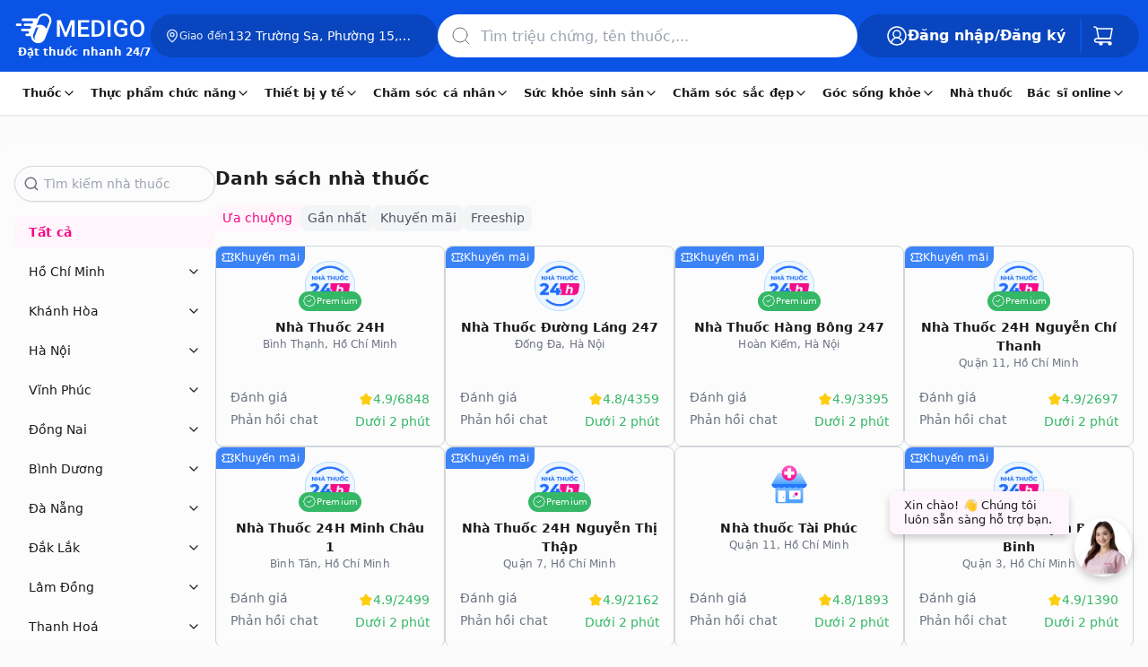

--- FILE ---
content_type: application/javascript; charset=UTF-8
request_url: https://www.medigoapp.com/_next/static/xWwVVZF1aCUBM-q0YdeWK/_buildManifest.js
body_size: 16807
content:
self.__BUILD_MANIFEST=function(a,c,s,t,e,n,i,h,u,o,d,p,k,b,m,g,r,f,l,j,y,_,S,v,F,P,q,L,A,x,I,M,B,C,w,E,G,R,W,D,N,O,T){return{__rewrites:{beforeFiles:[],afterFiles:[],fallback:[]},"/":[o,r,d,"static/chunks/pages/index-5835dc279cd4f8235138.js"],"/404":["static/chunks/pages/404-ce98d09fb6c0856b661e.js"],"/_components/EmptyState":["static/chunks/pages/_components/EmptyState-07d2cf8113f1ec1bc76a.js"],"/_components/ProductSkeleton":["static/chunks/pages/_components/ProductSkeleton-f1f190023d2342069c57.js"],"/_error":["static/chunks/pages/_error-cd3a4dcc303cc09fa80f.js"],"/account":["static/chunks/548-634b5891041d90f823d4.js","static/chunks/pages/account-f35c1104484b6a9b16de.js"],"/admin":["static/chunks/pages/admin-5a0717b1be287fd8700f.js"],"/bac-si-kham-benh-vs-bac-si-tu-van-online":["static/css/df900c6bfb4490ff028d.css","static/chunks/pages/bac-si-kham-benh-vs-bac-si-tu-van-online-445d142d14ca7867b376.js"],"/bac-si-online":[t,f,c,"static/chunks/pages/bac-si-online-8b8f95b30bfaab6e9373.js"],"/bac-si-online/[id]":[l,"static/chunks/pages/bac-si-online/[id]-5ea27f1cc4c7c5e1d863.js"],"/bac-si-online/[id]/doctor-summary-feedback":[P,"static/chunks/pages/bac-si-online/[id]/doctor-summary-feedback-0b99d304b4b0e201dfca.js"],"/bai-viet":[p,"static/chunks/pages/bai-viet-8ffacdcc163885f5ca0e.js"],"/bai-viet/[slug]":[k,p,j,"static/chunks/pages/bai-viet/[slug]-ebbb2a4acbdeb7169715.js"],"/benh":["static/css/7931f912acd2b82ed52c.css","static/chunks/pages/benh-23a2c2537802e1ca5f16.js"],"/benh/[slug]":[k,j,"static/chunks/pages/benh/[slug]-4f35d7b9b875a981ad56.js"],"/bmi-online":["static/chunks/pages/bmi-online-45367e67cc923b626f50.js"],"/bmi-online/ket-qua":[q,c,"static/chunks/pages/bmi-online/ket-qua-cc9c607a2d654c23a902.js"],"/cart":[b,L,a,m,y,"static/chunks/pages/cart-412df8438ec2f16364e3.js"],"/cart/_components/CartWithLogin":[b,a,m,y,"static/chunks/pages/cart/_components/CartWithLogin-6fbd9f0cb74bd79be4c7.js"],"/cart/_components/CartWithoutLogin":[b,L,a,m,y,"static/chunks/pages/cart/_components/CartWithoutLogin-938e95c49429f25088ee.js"],"/checkout-success":[b,a,m,y,"static/chunks/pages/checkout-success-3fe1797b0e5f6d0a3435.js"],"/chinh-sach-bao-hanh":["static/chunks/pages/chinh-sach-bao-hanh-508d599bfd63a8bb99c4.js"],"/chinh-sach-bao-mat":["static/chunks/pages/chinh-sach-bao-mat-4035ec8a81bf20d77dc9.js"],"/chinh-sach-doi-tra":["static/chunks/pages/chinh-sach-doi-tra-c5bd7de006b0a543f108.js"],"/chinh-sach-khieu-nai":["static/chunks/pages/chinh-sach-khieu-nai-3b351f151bf5b6a0ec8f.js"],"/chinh-sach-thanh-toan":["static/chunks/pages/chinh-sach-thanh-toan-5dcfcc4fe80b9c516a03.js"],"/chinh-sach-van-chuyen":["static/chunks/pages/chinh-sach-van-chuyen-6a1b6f8332271553250a.js"],"/chinhsachdoitac":[t,c,"static/chunks/pages/chinhsachdoitac-bdc03355dda33c8def70.js"],"/confirm-success":["static/chunks/pages/confirm-success-d2122b40b3887c5fa807.js"],"/cong-cu-tinh-ngay-du-sinh":[I,M,g,"static/chunks/pages/cong-cu-tinh-ngay-du-sinh-e7253ca5c82f6ac75b02.js"],"/cong-cu-tinh-ngay-du-sinh/ket-qua":["static/chunks/pages/cong-cu-tinh-ngay-du-sinh/ket-qua-928cd38f4fde07dae7e1.js"],"/cong-cu-tinh-ngay-du-sinh/ket-qua/[id]":[n,q,"static/css/3f9f9a6e70949a65ca51.css","static/chunks/pages/cong-cu-tinh-ngay-du-sinh/ket-qua/[id]-00bf919bddc27ddfdfe0.js"],"/cong-cu-tinh-ngay-rung-trung":[I,M,g,"static/chunks/pages/cong-cu-tinh-ngay-rung-trung-ee27307351b2fbfae9d6.js"],"/cong-cu-tinh-ngay-rung-trung/ket-qua":[n,q,j,"static/chunks/pages/cong-cu-tinh-ngay-rung-trung/ket-qua-3ae3a2b5afebd0b685a4.js"],"/danh-muc/san-pham":[_,"static/chunks/pages/danh-muc/san-pham-ef70d0195eb3ec2f1872.js"],"/danh-muc/[slug]":[_,"static/chunks/pages/danh-muc/[slug]-19bc7959bb4a37db05b7.js"],"/danh-muc-legacy/san-pham":[_,"static/chunks/pages/danh-muc-legacy/san-pham-1521d8befe0848bb2531.js"],"/danh-muc-legacy/[slug]":[_,"static/chunks/pages/danh-muc-legacy/[slug]-0fb15240134a165864aa.js"],"/danh-sach-duoc-si":[t,c,"static/chunks/pages/danh-sach-duoc-si-259a5aa09ca5a581e5f0.js"],"/danh-sach-duoc-si/[id]":[t,c,"static/chunks/pages/danh-sach-duoc-si/[id]-87e2fe79618461172d12.js"],"/danh-sach-nha-thuoc/[id]":[o,"static/chunks/pages/danh-sach-nha-thuoc/[id]-8484f8a668f124f7093a.js"],"/history":[s,a,e,i,"static/chunks/pages/history-3e27ba7f435db9d96af5.js"],"/history-detail":[s,a,e,i,h,u,"static/chunks/pages/history-detail-4863e4d39032c6cd821b.js"],"/ho-tro":["static/chunks/pages/ho-tro-c9a3545a9ed064fc7b7d.js"],"/hoat-chat":["static/chunks/pages/hoat-chat-24b5ccc8c4ccb83d118c.js"],"/hoat-chat/[id]":[n,f,"static/css/1fe1603b9ea60eeb8778.css","static/chunks/pages/hoat-chat/[id]-677b4e81869e52c8b53c.js"],"/hoi-dap/[slug]":["static/css/86827a3f03a3ea002955.css","static/chunks/pages/hoi-dap/[slug]-71a2807a7c5b564887ca.js"],"/khuyen-mai/dat-thuoc-nhanh-247":["static/chunks/pages/khuyen-mai/dat-thuoc-nhanh-247-7dac467871c750711434.js"],"/khuyen-mai/deal-ngap-troi":["static/chunks/pages/khuyen-mai/deal-ngap-troi-ab7e81953ca7e3149fd3.js"],"/khuyen-mai/gia-sieu-tot-giao-sieu-toc":["static/chunks/pages/khuyen-mai/gia-sieu-tot-giao-sieu-toc-d6155a124a5fca635a98.js"],"/khuyen-mai/trao-suc-khoe-vang":[d,"static/chunks/pages/khuyen-mai/trao-suc-khoe-vang-7c48ca55a7df3e4edd71.js"],"/khuyen-mai/tron-bo-cham-be-me-nhe-ganh-lo":["static/chunks/pages/khuyen-mai/tron-bo-cham-be-me-nhe-ganh-lo-a9e8424a05a869be86b3.js"],"/khuyen-mai/yeu-chu-dong-ket-noi-dinh-cao":[d,"static/chunks/pages/khuyen-mai/yeu-chu-dong-ket-noi-dinh-cao-d17bc0690ecb5db3e8e4.js"],"/khuyen-mai/yeu-chu-dong-tron-ven-phut-giay":[d,"static/chunks/pages/khuyen-mai/yeu-chu-dong-tron-ven-phut-giay-12cd70928936cbcea83e.js"],"/khuyen-mai/yeu-chu-dong-valentine":[d,"static/chunks/pages/khuyen-mai/yeu-chu-dong-valentine-69324826933ef23c94b8.js"],"/khuyen-mai/[...slug]":["static/chunks/pages/khuyen-mai/[...slug]-e9f16aa12009762030d2.js"],"/lich-su-tich-diem":["static/chunks/pages/lich-su-tich-diem-6ad1de06c495641bb748.js"],"/login":[S,"static/chunks/pages/login-931afe54df08dfe84c4b.js"],"/m-chat-box":[s,a,e,i,h,n,u,S,v,g,o,p,l,A,"static/chunks/pages/m-chat-box-9f4c1c1f453b0a62f7e2.js"],"/m-orders":[s,a,e,i,h,u,"static/chunks/pages/m-orders-314e13711173c6126db8.js"],"/medical-request":[a,e,h,m,"static/chunks/pages/medical-request-2b97a3979380188d7159.js"],"/mien-tru-trach-nhiem-noi-dung":["static/chunks/pages/mien-tru-trach-nhiem-noi-dung-c380e9f5288f3f139bf8.js"],"/mobile-tich-diem":[t,c,"static/chunks/pages/mobile-tich-diem-75993a20d3027a691a18.js"],"/momo-mini-app-channels":["static/chunks/pages/momo-mini-app-channels-633fe924280066cf3ee3.js"],"/momo-mini-app-chatbox":["static/chunks/pages/momo-mini-app-chatbox-b6a8190b7e6e3beaf9a4.js"],"/momo-mini-app-login":["static/chunks/pages/momo-mini-app-login-0308d995d19ea5ea58a9.js"],"/nha-thuoc/[...id]":[s,B,n,k,f,C,w,"static/css/57983226022d4594111a.css","static/chunks/pages/nha-thuoc/[...id]-30c11696e548204ef626.js"],"/nha-thuoc-da-dat":[t,c,"static/chunks/pages/nha-thuoc-da-dat-8e46bcc0d96f6442d66c.js"],"/nha-thuoc-duoc-ua-chuong":[t,c,"static/chunks/pages/nha-thuoc-duoc-ua-chuong-0a544098919e8b824126.js"],"/nha-thuoc-khuyen-mai":[P,"static/chunks/pages/nha-thuoc-khuyen-mai-89970ca37debaec93cdc.js"],"/nha-thuoc-truc-thuoc":[P,t,c,"static/chunks/pages/nha-thuoc-truc-thuoc-c08a50c2297a8046246c.js"],"/nhom-san-pham/best-selling":["static/chunks/pages/nhom-san-pham/best-selling-f08482d89116bc934790.js"],"/nhom-san-pham/popular":["static/chunks/pages/nhom-san-pham/popular-8b44ad71439aa0557502.js"],"/nhom-san-pham/[...params]":["static/chunks/pages/nhom-san-pham/[...params]-d28e5ba91991298e289d.js"],"/order-detail":[s,a,e,i,h,u,"static/chunks/pages/order-detail-a75b3333e87fd0f4c21f.js"],"/orders":[s,a,e,i,h,u,"static/chunks/pages/orders-6954e996ce07c1786624.js"],"/payment-status":["static/chunks/pages/payment-status-244999a9f30e6efc8157.js"],"/product/[id]":[b,L,"static/css/84d3392af4c7268af602.css","static/chunks/pages/product/[id]-6e5b847fc4f0638d7bf3.js"],"/prudential/p1":["static/chunks/pages/prudential/p1-e12f8fbbf6135ca2c6af.js"],"/prudential/p10":["static/chunks/pages/prudential/p10-e672477db7b1e64af1ae.js"],"/prudential/p11":["static/chunks/pages/prudential/p11-3b9248b81efc0dc80871.js"],"/prudential/p13":["static/chunks/pages/prudential/p13-ece2e5c33b826118bbb7.js"],"/prudential/p14":["static/chunks/pages/prudential/p14-0aedbb029d2bd9754107.js"],"/prudential/p15":["static/chunks/pages/prudential/p15-d606bf2ab317eea4b58e.js"],"/prudential/p16":["static/chunks/pages/prudential/p16-7b1c01b1481c9989e874.js"],"/prudential/p2":["static/chunks/pages/prudential/p2-b3bf9580798f95c6699c.js"],"/prudential/p3":["static/chunks/pages/prudential/p3-cce8696134b220954662.js"],"/prudential/p5":["static/chunks/pages/prudential/p5-53afdf50c77229ee6937.js"],"/prudential/p6":["static/chunks/pages/prudential/p6-83c2a08a3632f6f4404d.js"],"/prudential/p7":["static/chunks/pages/prudential/p7-11898da9296fcbb6f118.js"],"/prudential/p8":["static/chunks/pages/prudential/p8-f51c9666ea90243d5e78.js"],"/prudential/p9":["static/chunks/pages/prudential/p9-c2ac9696544c7eafcd02.js"],"/quy-trinh-bien-tap-noi-dung":["static/chunks/pages/quy-trinh-bien-tap-noi-dung-2eda3f489760c25c7694.js"],"/rating":[E,"static/chunks/pages/rating-cee9aabc980f10d13288.js"],"/register":["static/chunks/pages/register-d1a12c53107faf353ec1.js"],"/repay-order":[a,v,"static/chunks/pages/repay-order-3bb8fca2726930296bc5.js"],"/review":[a,G,E,"static/chunks/pages/review-abe737ba0d548ba19b0f.js"],"/search":["static/chunks/pages/search-04940d8a41ef7afbe58a.js"],"/summary-feedback":[a,G,w,"static/chunks/pages/summary-feedback-5f9b7d39f759e5131d2a.js"],"/tai-khoan":[R,W,D,N,O,"static/chunks/pages/tai-khoan-f226e9c60174f118d67a.js"],"/tai-khoan/_components/AccountActionsSection":[R,D,"static/chunks/pages/tai-khoan/_components/AccountActionsSection-534277ff0e21071a05cb.js"],"/tai-khoan/_components/AddressBookSection":["static/chunks/pages/tai-khoan/_components/AddressBookSection-f4e8b3b32f274e7804a8.js"],"/tai-khoan/_components/FeedbackSection":[W,O,"static/chunks/pages/tai-khoan/_components/FeedbackSection-25aaf22bd52fe7bf4b11.js"],"/tai-khoan/_components/LogoutSection":["static/chunks/pages/tai-khoan/_components/LogoutSection-0124e6121b2131925b0d.js"],"/tai-khoan/_components/ProfileInfoModal":["static/chunks/pages/tai-khoan/_components/ProfileInfoModal-14db0a3197851252f192.js"],"/tai-khoan/_components/ProfileSummarySection":[N,"static/chunks/pages/tai-khoan/_components/ProfileSummarySection-5e4d358fa9166e08a38c.js"],"/tai-ung-dung":[t,c,"static/chunks/pages/tai-ung-dung-a9a83ae3c81a5a687f32.js"],"/tich-diem":[c,"static/chunks/pages/tich-diem-cca5c50cd3358da16d12.js"],"/tim-kiem":[x,r,F,T,"static/chunks/pages/tim-kiem-f689da80cdfe7da632e5.js"],"/tim-kiem/_components/FilterGroup":["static/chunks/pages/tim-kiem/_components/FilterGroup-596518eec85353f32d6b.js"],"/tim-kiem/_components/FilterMobileSheet":[F,"static/chunks/pages/tim-kiem/_components/FilterMobileSheet-1f8499f5e89f5361bd45.js"],"/tim-kiem/_components/FilterOptionsSection":[x,"static/chunks/pages/tim-kiem/_components/FilterOptionsSection-af9b687b78569adb3105.js"],"/tim-kiem/_components/FilterSortSection":[F,"static/chunks/pages/tim-kiem/_components/FilterSortSection-27cce2ed83b2ebee3310.js"],"/tim-kiem/_components/PriceRangeGroup":["static/chunks/pages/tim-kiem/_components/PriceRangeGroup-1cca6cd71c3d1cebe17e.js"],"/tim-kiem/_components/ProductListSection":[x,r,F,T,"static/chunks/pages/tim-kiem/_components/ProductListSection-e7d8ace1f17c2d27ee94.js"],"/tim-kiem/_components/RecentProductSection":[r,"static/chunks/pages/tim-kiem/_components/RecentProductSection-fed8dbeb7adbd87e2047.js"],"/tin-nhan":[s,a,e,i,h,n,u,S,v,g,o,p,l,A,"static/chunks/pages/tin-nhan-58f544f8bb613ca784d8.js"],"/tin-tuc/[slug]":[k,j,"static/chunks/pages/tin-tuc/[slug]-bbb1cec17b2dac49a1dc.js"],"/view-feedback":["static/chunks/pages/view-feedback-4f42cf6cf803975a93c5.js"],"/xoa-tai-khoan":[s,a,e,i,h,n,u,S,v,g,o,p,l,A,c,"static/chunks/pages/xoa-tai-khoan-7833c18bc231f7f4da93.js"],"/[...slug]":[s,B,n,k,f,C,"static/css/6737202bbd32ed900ab9.css","static/chunks/pages/[...slug]-1071260a463eddb6bf5c.js"],sortedPages:["/","/404","/_app","/_components/EmptyState","/_components/ProductSkeleton","/_error","/account","/admin","/bac-si-kham-benh-vs-bac-si-tu-van-online","/bac-si-online","/bac-si-online/[id]","/bac-si-online/[id]/doctor-summary-feedback","/bai-viet","/bai-viet/[slug]","/benh","/benh/[slug]","/bmi-online","/bmi-online/ket-qua","/cart","/cart/_components/CartWithLogin","/cart/_components/CartWithoutLogin","/checkout-success","/chinh-sach-bao-hanh","/chinh-sach-bao-mat","/chinh-sach-doi-tra","/chinh-sach-khieu-nai","/chinh-sach-thanh-toan","/chinh-sach-van-chuyen","/chinhsachdoitac","/confirm-success","/cong-cu-tinh-ngay-du-sinh","/cong-cu-tinh-ngay-du-sinh/ket-qua","/cong-cu-tinh-ngay-du-sinh/ket-qua/[id]","/cong-cu-tinh-ngay-rung-trung","/cong-cu-tinh-ngay-rung-trung/ket-qua","/danh-muc/san-pham","/danh-muc/[slug]","/danh-muc-legacy/san-pham","/danh-muc-legacy/[slug]","/danh-sach-duoc-si","/danh-sach-duoc-si/[id]","/danh-sach-nha-thuoc/[id]","/history","/history-detail","/ho-tro","/hoat-chat","/hoat-chat/[id]","/hoi-dap/[slug]","/khuyen-mai/dat-thuoc-nhanh-247","/khuyen-mai/deal-ngap-troi","/khuyen-mai/gia-sieu-tot-giao-sieu-toc","/khuyen-mai/trao-suc-khoe-vang","/khuyen-mai/tron-bo-cham-be-me-nhe-ganh-lo","/khuyen-mai/yeu-chu-dong-ket-noi-dinh-cao","/khuyen-mai/yeu-chu-dong-tron-ven-phut-giay","/khuyen-mai/yeu-chu-dong-valentine","/khuyen-mai/[...slug]","/lich-su-tich-diem","/login","/m-chat-box","/m-orders","/medical-request","/mien-tru-trach-nhiem-noi-dung","/mobile-tich-diem","/momo-mini-app-channels","/momo-mini-app-chatbox","/momo-mini-app-login","/nha-thuoc/[...id]","/nha-thuoc-da-dat","/nha-thuoc-duoc-ua-chuong","/nha-thuoc-khuyen-mai","/nha-thuoc-truc-thuoc","/nhom-san-pham/best-selling","/nhom-san-pham/popular","/nhom-san-pham/[...params]","/order-detail","/orders","/payment-status","/product/[id]","/prudential/p1","/prudential/p10","/prudential/p11","/prudential/p13","/prudential/p14","/prudential/p15","/prudential/p16","/prudential/p2","/prudential/p3","/prudential/p5","/prudential/p6","/prudential/p7","/prudential/p8","/prudential/p9","/quy-trinh-bien-tap-noi-dung","/rating","/register","/repay-order","/review","/search","/summary-feedback","/tai-khoan","/tai-khoan/_components/AccountActionsSection","/tai-khoan/_components/AddressBookSection","/tai-khoan/_components/FeedbackSection","/tai-khoan/_components/LogoutSection","/tai-khoan/_components/ProfileInfoModal","/tai-khoan/_components/ProfileSummarySection","/tai-ung-dung","/tich-diem","/tim-kiem","/tim-kiem/_components/FilterGroup","/tim-kiem/_components/FilterMobileSheet","/tim-kiem/_components/FilterOptionsSection","/tim-kiem/_components/FilterSortSection","/tim-kiem/_components/PriceRangeGroup","/tim-kiem/_components/ProductListSection","/tim-kiem/_components/RecentProductSection","/tin-nhan","/tin-tuc/[slug]","/view-feedback","/xoa-tai-khoan","/[...slug]"]}}("static/chunks/5535-16cd76a8253f3914ab00.js","static/css/c97e070a16a005817583.css","static/chunks/8752-1ae721d962c10890d72d.js","static/chunks/1921-8dfd7a876251302f6909.js","static/chunks/3380-969de4ca603fd58f1de2.js","static/chunks/1792-da7446060abc64a8972c.js","static/chunks/3721-3cce136632bd18470452.js","static/chunks/6350-1e81c40cad0fcc0ca4a4.js","static/chunks/5273-0f8b3c726601d3f942c2.js","static/chunks/4182-98040f0a4efa7de7bb48.js","static/css/740749a6bcf67be79af6.css","static/chunks/8831-25136291996d266d5d0d.js","static/chunks/5819-28355f111108e342fdca.js","static/chunks/240-850b9a963ea15733d0d1.js","static/chunks/6236-a0492cdc6d9c4e098215.js","static/chunks/2025-890caae7a5c7881fc774.js","static/chunks/7523-0d79c2fc50c528806325.js","static/chunks/6930-18e92648d43d00a939b1.js","static/chunks/5747-6f90a633dbcc963e24ab.js","static/css/3dd3a16d012317ad850b.css","static/chunks/674-00bb86779a1166a6da24.js","static/chunks/2711-fee1adc473f477987265.js","static/chunks/5172-eaa1c08a3ffecf31022b.js","static/chunks/5510-1d2d48b0c8ebbfad45ea.js","static/chunks/9167-d89944f83b5eea7cc19b.js","static/chunks/5433-61c1f81f807c0fe901d6.js","static/chunks/7382-4fca01fdcdb0738b4a86.js","static/chunks/9883-5c95585afa899810ef68.js","static/chunks/2466-1cf318c51e642c7a4f89.js","static/chunks/5249-345320921ee6b971a34a.js","static/css/9f537e04b15570b888a0.css","static/chunks/9999-4c18015a7bd3e06fc950.js","static/chunks/281-479d6c469afb13f2fad5.js","static/chunks/6229-28109149982ed57189ff.js","static/chunks/7657-7581765197039723cfe7.js","static/chunks/5656-82b5fa14bd1e4f6ebc6e.js","static/chunks/2367-225afc2d9a9949d478ac.js","static/chunks/9120-3bef557c4ee8f7e98700.js","static/chunks/7380-57f322604e2c2c422e69.js","static/chunks/6182-c4fab05f27f0ad99d50b.js","static/chunks/7241-8dd613ad4bee94489ce7.js","static/css/f844cb674cffc547e8e2.css","static/chunks/9593-3c82d1afc58c4ee4dafe.js"),self.__BUILD_MANIFEST_CB&&self.__BUILD_MANIFEST_CB();

--- FILE ---
content_type: application/javascript; charset=UTF-8
request_url: https://www.medigoapp.com/_next/static/chunks/5535-16cd76a8253f3914ab00.js
body_size: 14896
content:
"use strict";(self.webpackChunk_N_E=self.webpackChunk_N_E||[]).push([[5535],{14741:function(t,e,r){r.d(e,{F:function(){return m}});var n=r(92809),a=r(30266),o=r(809),c=r.n(o),i=r(52709),u=r(51481);function d(t,e){var r=Object.keys(t);if(Object.getOwnPropertySymbols){var n=Object.getOwnPropertySymbols(t);e&&(n=n.filter((function(e){return Object.getOwnPropertyDescriptor(t,e).enumerable}))),r.push.apply(r,n)}return r}function s(t){for(var e=1;e<arguments.length;e++){var r=null!=arguments[e]?arguments[e]:{};e%2?d(Object(r),!0).forEach((function(e){(0,n.Z)(t,e,r[e])})):Object.getOwnPropertyDescriptors?Object.defineProperties(t,Object.getOwnPropertyDescriptors(r)):d(Object(r)).forEach((function(e){Object.defineProperty(t,e,Object.getOwnPropertyDescriptor(r,e))}))}return t}var m={getQueryGetPharmacyHasProductIncludeTestPharmacy:function(t){var e,r=t.productId,n=t.from,a=(t.size,t.lat),o=t.lng,c=null===i.default||void 0===i.default||null===(e=i.default.getCachedConfig())||void 0===e?void 0:e.general;return{from:n,size:3,query:{bool:{filter:[{term:{mProductId:r}},{geo_distance:{distance:null===c||void 0===c?void 0:c.general.ecommerce.geoDistance,distance_type:"plane","mPharmacy.mPharmacyAddress.mGeoPoint":{lat:a,lon:o}}}]}},sort:{_geo_distance:{distance_type:"plane","mPharmacy.mPharmacyAddress.mGeoPoint":{lat:a,lon:o},mode:"min",order:"asc",unit:"km"}}}},getQueryGetPharmacyHasProductWithoutTestPharmacy:function(t){var e,r=t.productId,n=t.from,a=(t.size,t.lat),o=t.lng,c=null===i.default||void 0===i.default||null===(e=i.default.getCachedConfig())||void 0===e?void 0:e.general;return{from:n,size:3,query:{bool:{filter:[{term:{mProductId:r}},{geo_distance:{distance:null===c||void 0===c?void 0:c.general.ecommerce.geoDistance,distance_type:"plane","mPharmacy.mPharmacyAddress.mGeoPoint":{lat:a,lon:o}}}],must_not:{term:{"mPharmacy.mIsDev":!0}}}},sort:{_geo_distance:{distance_type:"plane","mPharmacy.mPharmacyAddress.mGeoPoint":{lat:a,lon:o},mode:"min",order:"asc",unit:"km"}}}},getPharmacyProductRaw:function(){var t=(0,a.Z)(c().mark((function t(e){return c().wrap((function(t){for(;;)switch(t.prev=t.next){case 0:return t.next=2,(0,u.X)("/es/proxy/pharmacy-inventory/_search",{method:"POST",data:s({},e)}).then((function(t){return t}));case 2:return t.abrupt("return",t.sent);case 3:case"end":return t.stop()}}),t)})));return function(e){return t.apply(this,arguments)}}(),getQuerySearchProduct:function(t){var e=t.pharmacyId,r=t.from,n=t.size,a=t.search,o=void 0===a?"":a,c=[];return e&&c.push({match:{mPharmacyId:e}}),""!=o&&c.push({match:{"mProduct.name":{query:o,prefix_length:2,fuzziness:"AUTO"}}}),{_source:["mProduct.name","mProduct.pageUrl","mProduct.imageUrls","mPharmacy"],from:r,size:n,query:{bool:{filter:c,must_not:{term:{"mProduct.category":"c_med_rx"}}}}}},getQueryProductOfPharmacy:function(t){return{query:{bool:{filter:[{term:{mProductId:t.productId}},{term:{mPharmacyId:t.pharmacyId}}]}},sort:{_geo_distance:{distance_type:"plane","mPharmacy.mPharmacyAddress.mGeoPoint":{lat:t.lat,lon:t.lng},mode:"min",order:"asc",unit:"km"}}}}}},95535:function(t,e,r){r.r(e);var n=r(92809),a=r(80318),o=r(30266),c=r(809),i=r.n(c),u=r(93943),d=r(35257),s=r(14741),m=r(85223),l=r(34172),p=r(18391),f=r(18769),h=r(81927),v=r(48212),P=r(52709),y=r(87250),g=r(39704),Z=r(24764),I=r(73834),w=r(24110);function C(t,e){var r=Object.keys(t);if(Object.getOwnPropertySymbols){var n=Object.getOwnPropertySymbols(t);e&&(n=n.filter((function(e){return Object.getOwnPropertyDescriptor(t,e).enumerable}))),r.push.apply(r,n)}return r}function b(t){for(var e=1;e<arguments.length;e++){var r=null!=arguments[e]?arguments[e]:{};e%2?C(Object(r),!0).forEach((function(e){(0,n.Z)(t,e,r[e])})):Object.getOwnPropertyDescriptors?Object.defineProperties(t,Object.getOwnPropertyDescriptors(r)):C(Object(r)).forEach((function(e){Object.defineProperty(t,e,Object.getOwnPropertyDescriptor(r,e))}))}return t}var S=function(){var t=(0,o.Z)(i().mark((function t(e){var r,n,o,c,u,d,m,l,p,f,h,v;return i().wrap((function(t){for(;;)switch(t.prev=t.next){case 0:return n=e.productId,o=e.pharmacyId,c=e.lat,u=e.lng,d={},m=null===(r=P.default.getCachedConfig())||void 0===r?void 0:r.general,l=P.default.getQueryPharmacyHasProductCheckDev({productId:n,from:0,size:5,lat:c,lng:u,geoDistance:null===m||void 0===m?void 0:m.general.ecommerce.geoDistance}),o&&(l=P.default.getQueryGetOneProductOfPharmacy({product_id:n,pharmacy_id:o,lat:c,lng:u})),t.next=7,s.F.getPharmacyProductRaw(l);case 7:return p=t.sent,f=p.hits.hits.filter((function(t){return t._source.mPharmacy.mId==o})),h=(0,a.Z)(f,1),v=h[0],d=null===v||void 0===v?void 0:v._source,t.abrupt("return",d);case 11:case"end":return t.stop()}}),t)})));return function(e){return t.apply(this,arguments)}}(),k=function(){var t=(0,o.Z)(i().mark((function t(e){var r,n,a,o,c,d,s,m,p,v,P;return i().wrap((function(t){for(;;)switch(t.prev=t.next){case 0:return a=e.productId,o=e.pharmacyId,c=e.selectedPackage,d=e.lat,s=e.lng,m=h.Z.getState(),p=m.cartStore,t.next=4,S({productId:a,pharmacyId:o,lat:d,lng:s});case 4:if(v=t.sent,P=b(b({},v),{},{mSelectedPkg:c}),null!==(r=p.cartInfo)&&void 0!==r&&r.cartId){t.next=8;break}return t.abrupt("return");case 8:return t.next=10,u.Z.addToCart((null===(n=p.cartInfo)||void 0===n?void 0:n.cartId)||"",P).then((function(t){return(0,g.dC)((function(){h.Z.dispatch(l.Z.actions.updateCart(t.data)),h.Z.dispatch(f.Z.actions.fetchCart(t.raw))})),t.data}));case 10:return t.abrupt("return",t.sent);case 11:case"end":return t.stop()}}),t)})));return function(e){return t.apply(this,arguments)}}(),x=function(){var t=(0,o.Z)(i().mark((function t(e){var r,n,a,o,c,d,s,m,p,v;return i().wrap((function(t){for(;;)switch(t.prev=t.next){case 0:return r=e.productId,n=e.pharmacyId,a=e.selectedPackage,o=e.lat,c=e.lng,d=e.cartId,s=e.origin,m=e.index,t.next=3,S({productId:r,pharmacyId:n,lat:o,lng:c});case 3:if(p=t.sent,v=b(b({},p),{},{mSelectedPkg:a,origin:s,index:m}),d){t.next=7;break}return t.abrupt("return");case 7:return t.next=9,u.Z.addToCart(d||"",v).then((function(t){return(0,g.dC)((function(){h.Z.dispatch(l.Z.actions.updateCart(t.data)),h.Z.dispatch(f.Z.actions.fetchCart(t.raw))})),t.data}));case 9:return t.abrupt("return",t.sent);case 10:case"end":return t.stop()}}),t)})));return function(e){return t.apply(this,arguments)}}(),O=function(){var t=(0,o.Z)(i().mark((function t(e){return i().wrap((function(t){for(;;)switch(t.prev=t.next){case 0:if(e.cartId){t.next=2;break}return t.abrupt("return");case 2:return t.next=4,u.Z.addToCart(e.cartId||"",e).then((function(t){return(0,g.dC)((function(){h.Z.dispatch(l.Z.actions.updateCart(t.data)),h.Z.dispatch(f.Z.actions.fetchCart(t.raw))})),t.data}));case 4:return t.abrupt("return",t.sent);case 5:case"end":return t.stop()}}),t)})));return function(e){return t.apply(this,arguments)}}(),A=function(){var t=(0,o.Z)(i().mark((function t(e,r){var n,a,o,c,d;return i().wrap((function(t){for(;;)switch(t.prev=t.next){case 0:if(o=h.Z.getState(),c=o.cartStore,d=b(b({},e),{},{mSelectedPkg:r}),null!==(n=c.cartInfo)&&void 0!==n&&n.cartId){t.next=4;break}return t.abrupt("return");case 4:return t.next=6,u.Z.addToCart((null===(a=c.cartInfo)||void 0===a?void 0:a.cartId)||"",d).then((function(t){return(0,g.dC)((function(){h.Z.dispatch(l.Z.actions.updateCart(t.data)),h.Z.dispatch(f.Z.actions.fetchCart(t.raw))})),t.data}));case 6:return t.abrupt("return",t.sent);case 7:case"end":return t.stop()}}),t)})));return function(e,r){return t.apply(this,arguments)}}(),D=function(){var t=(0,o.Z)(i().mark((function t(e,r,n){var a;return i().wrap((function(t){for(;;)switch(t.prev=t.next){case 0:if(a=b(b({},e),{},{mSelectedPkg:r}),n){t.next=3;break}return t.abrupt("return");case 3:return t.next=5,u.Z.addToCart(n||"",a).then((function(t){return(0,g.dC)((function(){h.Z.dispatch(l.Z.actions.updateCart(t.data)),h.Z.dispatch(f.Z.actions.fetchCart(t.raw))})),t.data}));case 5:return t.abrupt("return",t.sent);case 6:case"end":return t.stop()}}),t)})));return function(e,r,n){return t.apply(this,arguments)}}(),_=function(){var t=(0,o.Z)(i().mark((function t(e){return i().wrap((function(t){for(;;)switch(t.prev=t.next){case 0:return t.next=2,u.Z.deleteProductInCart(e).then((function(t){return(0,g.dC)((function(){h.Z.dispatch(l.Z.actions.updateCart(t.data)),h.Z.dispatch(f.Z.actions.fetchCart(t.raw))})),t.data}));case 2:return t.abrupt("return",t.sent);case 3:case"end":return t.stop()}}),t)})));return function(e){return t.apply(this,arguments)}}(),T=function(){var t=(0,o.Z)(i().mark((function t(e){var r,n,a;return i().wrap((function(t){for(;;)switch(t.prev=t.next){case 0:return r=h.Z.getState(),n=r.profileStore,a=e||n.userInfo.mId,t.next=4,u.Z.getCart(a).then((function(t){return(0,g.dC)((function(){h.Z.dispatch(l.Z.actions.updateCart(t.data)),h.Z.dispatch(f.Z.actions.fetchCart(t.raw))})),t.data}));case 4:return t.abrupt("return",t.sent);case 5:case"end":return t.stop()}}),t)})));return function(e){return t.apply(this,arguments)}}(),j=function(){var t=(0,o.Z)(i().mark((function t(e){var r,n,a,c,u,s,f,P,Z,C,S,k,x,O,A,D,_,T,j,R,L,U,z;return i().wrap((function(t){for(;;)switch(t.prev=t.next){case 0:if(c=e.address,u=e.discountCode,s=e.mCartPrice,f=e.mIsUsePoints,P=e.mShipMode,Z=e.mAppliedRewardPointCode,C=h.Z.getState().cartStore,S=C.price,C.address,k=C.cartInfo,x=C.products,O=C.mIsUsePoints,A=v.pJ.getState().currentAddress,D=h.Z.getState().profileStore.userInfo,_=h.Z.getState().cartStore,T=h.Z.getState().useRewardPointStore,j=c||new m._(A),R="string"===typeof u?u:null===S||void 0===S?void 0:S.mDiscountCode,L=s||(null===S||void 0===S?void 0:S.mCartPrice),(U="boolean"==typeof f?f:!!O)||h.Z.dispatch(l.Z.actions.updateCart({mIsUsePoints:!1})),z={userId:D.mId,mPharmacyId:(null===k||void 0===k||null===(r=k.mPharmacy)||void 0===r?void 0:r.mId)||0,mShipMode:P||(null===S||void 0===S?void 0:S.mSelectedShipMode)||I.W6.EXPRESS,mUserAddress:{mLat:+j.mLat,mLng:+j.mLng,mAddressText:j.mAddress||"",mAddressAdministraiveAreaLevel:new y.n(j).getMAddressAdministraiveAreaLevel()},mDiscountCode:R,mCartPrice:L,mIsUsePoints:T.isTheFirstTime?void 0:U,mAppliedRewardPointCode:U?Z||(null===_||void 0===_||null===(n=_.price)||void 0===n||null===(a=n.mRewardedPoint)||void 0===a?void 0:a.mAppliedRewardPointCode):"",mCartItems:null===x||void 0===x?void 0:x.map((function(t){var e,r;return{mProductId:null===t||void 0===t?void 0:t.mId,mTotalPrice:(null===t||void 0===t||null===(e=t.mSelectedPkg)||void 0===e?void 0:e.mPrice)*(null===t||void 0===t||null===(r=t.mSelectedPkg)||void 0===r?void 0:r.mSelectedAmount)}}))},j.mLat&&j.mLng&&j.mAddress){t.next=14;break}return t.abrupt("return");case 14:return t.next=16,d.Z.checkoutPriceV6(z).then((function(t){(0,g.dC)((0,o.Z)(i().mark((function e(){var r,n,a,o,c,u;return i().wrap((function(e){for(;;)switch(e.prev=e.next){case 0:return e.next=2,(0,w.B)();case 2:o=e.sent,"INVALID"===(null===t||void 0===t||null===(r=t.mDiscountDetail)||void 0===r||null===(n=r[0])||void 0===n?void 0:n.mStatus)?(h.Z.dispatch(l.Z.actions.updatePrice(b(b({},t),{},{mDiscountCode:""}))),o.fire({icon:"error",title:(null===t||void 0===t||null===(c=t.mDiscountDetail)||void 0===c||null===(u=c[0])||void 0===u?void 0:u.mMessage)||"M\xe3 gi\u1ea3m gi\xe1 kh\xf4ng h\u1ee3p l\u1ec7"})):h.Z.dispatch(l.Z.actions.updatePrice(b(b({},t),{},{mDiscountCode:R}))),h.Z.dispatch(l.Z.actions.updateCart({mIsUsePoints:((null===t||void 0===t||null===(a=t.mRewardedPoint)||void 0===a?void 0:a.mAppliedPoints)||0)>0})),h.Z.dispatch(l.Z.actions.updateDelivery({mSelectedShipMode:t.mSelectedShipMode,mShipListActive:t.mShipListActive})),T.isTheFirstTime&&h.Z.dispatch(p.Z.actions.updateUseRewardPoint({isTheFirstTime:!1}));case 7:case"end":return e.stop()}}),e)}))))}));case 16:return t.abrupt("return",t.sent);case 17:case"end":return t.stop()}}),t)})));return function(e){return t.apply(this,arguments)}}(),R=function(){var t=(0,o.Z)(i().mark((function t(e){var r,n,a,o,c,d,s,m,l,p,f,g,w,C,b,S,k,x,O,A;return i().wrap((function(t){for(;;)switch(t.prev=t.next){case 0:if(s=e.mIsUsePoints,m=e.mAppliedRewardPointCode,l=e.mTrackingInfo,p=null===P.default||void 0===P.default?void 0:P.default.getDefaultPayment(),f=h.Z.getState(),g=f.profileStore,w=f.cartStore,C=f.cartRawStore,b=v.pJ.getState().currentAddress,C){t.next=6;break}return t.abrupt("return");case 6:if(S=new Z.Av(C).getInVentory(),k=new Z.Av(C).getCartInfo()){t.next=10;break}return t.abrupt("return");case 10:if(S){t.next=12;break}return t.abrupt("return");case 12:return x=JSON.parse(JSON.stringify(S)),O=x.map((function(t){return delete t.mInventory.mDataForSort,delete t.mInventory.mPharmacyDiscountInfor,delete t.mInventory.mProduct.similar_vector,delete t.mInventory.mPharmacy.mPublicInfo,t})),A={selectedPharmacyList:[+((null===(r=w.cartInfo)||void 0===r?void 0:r.mPharmacy.mId)||0)],mUserAddress:{mLat:+((null===b||void 0===b?void 0:b.mLat)||0),mLng:+((null===b||void 0===b?void 0:b.mLng)||0),mAddressText:(null===b||void 0===b?void 0:b.mAddress)||"",mAddressAdministraiveAreaLevel:new y.n(b).getMAddressAdministraiveAreaLevel()},mDiscountCode:(null===(n=w.price)||void 0===n?void 0:n.mDiscountCode)||"",mExpectDeliveryTimeType:(null===w||void 0===w||null===(a=w.delivery)||void 0===a?void 0:a.mSelectedShipMode)||I.W6.EXPRESS,mUserNote:(null===b||void 0===b?void 0:b.mNote)||"",cartData:k,inventoryItems:O,mPaymentType:(null===(o=w.payment)||void 0===o?void 0:o.mPaymentType)||(null===p||void 0===p?void 0:p.method),mRedirectUrl:"".concat("https://www.medigoapp.com","/payment-status?flow=checkout&"),mIsUsePoints:s,mAppliedRewardPointCode:m,mTrackingInfo:l},t.next=17,u.Z.checkout({userId:null===(c=g.userInfo)||void 0===c||null===(d=c.mId)||void 0===d?void 0:d.toString(),payload:A});case 17:return t.abrupt("return",t.sent);case 18:case"end":return t.stop()}}),t)})));return function(e){return t.apply(this,arguments)}}(),L=function(){var t=(0,o.Z)(i().mark((function t(e){return i().wrap((function(t){for(;;)switch(t.prev=t.next){case 0:return t.abrupt("return",u.Z.deleteChangeNote(e).then((function(t){return E.getCart(),t})));case 1:case"end":return t.stop()}}),t)})));return function(e){return t.apply(this,arguments)}}(),U=function(){var t=(0,o.Z)(i().mark((function t(e){return i().wrap((function(t){for(;;)switch(t.prev=t.next){case 0:return t.next=2,u.Z.getRecommendProductsInCart(e).then((function(t){return t}));case 2:return t.abrupt("return",t.sent);case 3:case"end":return t.stop()}}),t)})));return function(e){return t.apply(this,arguments)}}(),z=function(){var t=(0,o.Z)(i().mark((function t(e){return i().wrap((function(t){for(;;)switch(t.prev=t.next){case 0:return t.next=2,u.Z.getRecommendProductDetail(e).then((function(t){return t}));case 2:return t.abrupt("return",t.sent);case 3:case"end":return t.stop()}}),t)})));return function(e){return t.apply(this,arguments)}}(),E=b(b({},u.Z),{},{addToCart:k,addToCartPure:x,onlyAddToCartPure:O,addToCartWithOptimizePhar:A,getCart:T,checkoutPrice:j,checkout:R,deleteChangeNote:L,deleteProductInCart:_,addToCartWithOptimizePharPure:D,getRecommendProductsInCart:U,getRecommendProductDetail:z});e.default=E}}]);

--- FILE ---
content_type: application/javascript; charset=UTF-8
request_url: https://www.medigoapp.com/_next/static/chunks/4182-98040f0a4efa7de7bb48.js
body_size: 14988
content:
"use strict";(self.webpackChunk_N_E=self.webpackChunk_N_E||[]).push([[4182],{84182:function(e,t,n){n.d(t,{v3:function(){return f},xe:function(){return m},gT:function(){return h},R7:function(){return D},BS:function(){return R}});var r=n(4613),l=n(98990),a=n(87357),i=n(10654),o=n(85893),s=[{label:"\u01afa chu\u1ed9ng",value:a._.popular},{label:"G\u1ea7n nh\u1ea5t",value:a._.nearby},{label:"Khuy\u1ebfn m\xe3i",value:a._.promotion},{label:"Freeship",value:a._.freeship}],d=function(e){var t=e.query,n=e.handleChangeSort,l=t.sort||a._.popular;return(0,o.jsx)(r.kC,{gap:3,className:"tw-mb-4",wrap:"wrap",children:(0,o.jsx)(r.U2,{each:s,children:function(e){return(0,o.jsx)("div",{onClick:function(){e.value!==l&&n(e.value)},className:(0,i.cn)("tw-px-2 tw-py-1 tw-rounded-lg tw-bg-gray-100 tw-text-gray-600 tw-cursor-pointer",e.value===l&&"tw-text-primary tw-bg-primary-50 tw-font-medium"),children:e.label})}})})},c=n(3190),u=function(e){var t=e.size,n=void 0===t?147:t;return(0,o.jsxs)("svg",{xmlns:"http://www.w3.org/2000/svg",width:n,height:n-23,viewBox:"0 0 184 161",fill:"none",children:[(0,o.jsxs)("g",{clipPath:"url(#clip0_181502_163079)",children:[(0,o.jsx)("path",{fillRule:"evenodd",clipRule:"evenodd",d:"M105.252 135.96H24.7564C19.0908 135.96 14.4531 131.308 14.4531 125.624V10.8337C14.4531 5.149 19.0908 0.5 24.7564 0.5H105.252C110.919 0.5 115.557 5.149 115.557 10.8337V125.624C115.557 131.308 110.919 135.96 105.252 135.96Z",fill:"#DCE0E5"}),(0,o.jsx)("path",{fillRule:"evenodd",clipRule:"evenodd",d:"M98.3804 140.868H17.8853C12.2197 140.868 7.58203 136.217 7.58203 130.532V15.7419C7.58203 10.0572 12.2197 5.4082 17.8853 5.4082H98.3804C104.048 5.4082 108.686 10.0572 108.686 15.7419V130.532C108.686 136.217 104.048 140.868 98.3804 140.868Z",fill:"#E8EDF2"}),(0,o.jsx)("path",{fillRule:"evenodd",clipRule:"evenodd",d:"M91.697 144.743H11.0355C5.35815 144.743 0.710938 140.111 0.710938 134.449V20.1347C0.710938 14.4735 5.35815 9.84375 11.0355 9.84375H91.697C97.3767 9.84375 102.024 14.4735 102.024 20.1347V134.449C102.024 140.111 97.3767 144.743 91.697 144.743Z",fill:"#E8EDF2"}),(0,o.jsx)("path",{fillRule:"evenodd",clipRule:"evenodd",d:"M91.697 144.743H11.0355C5.35815 144.743 0.710938 140.111 0.710938 134.449V20.1347C0.710938 14.4735 5.35815 9.84375 11.0355 9.84375H91.697C97.3767 9.84375 102.024 14.4735 102.024 20.1347V134.449C102.024 140.111 97.3767 144.743 91.697 144.743Z",fill:"#F6F8FB"}),(0,o.jsx)("path",{fillRule:"evenodd",clipRule:"evenodd",d:"M80.0709 44.6708H20.4926C18.7912 44.6708 17.3984 43.3458 17.3984 41.7271C17.3984 40.1062 18.7912 38.7812 20.4926 38.7812H80.0709C81.7724 38.7812 83.1651 40.1062 83.1651 41.7271C83.1651 43.3458 81.7724 44.6708 80.0709 44.6708Z",fill:"#DCE0E5"}),(0,o.jsx)("path",{fillRule:"evenodd",clipRule:"evenodd",d:"M80.0709 62.3407H20.4926C18.7912 62.3407 17.3984 61.0157 17.3984 59.3971C17.3984 57.7762 18.7912 56.4512 20.4926 56.4512H80.0709C81.7724 56.4512 83.1651 57.7762 83.1651 59.3971C83.1651 61.0157 81.7724 62.3407 80.0709 62.3407Z",fill:"#DCE0E5"}),(0,o.jsx)("path",{fillRule:"evenodd",clipRule:"evenodd",d:"M80.0709 80.0087H20.4926C18.7912 80.0087 17.3984 78.6837 17.3984 77.065C17.3984 75.4463 18.7912 74.1191 20.4926 74.1191H80.0709C81.7724 74.1191 83.1651 75.4463 83.1651 77.065C83.1651 78.6837 81.7724 80.0087 80.0709 80.0087Z",fill:"#DCE0E5"}),(0,o.jsx)("path",{fillRule:"evenodd",clipRule:"evenodd",d:"M80.0709 97.6786H20.4926C18.7912 97.6786 17.3984 96.3536 17.3984 94.7349C17.3984 93.114 18.7912 91.7891 20.4926 91.7891H80.0709C81.7724 91.7891 83.1651 93.114 83.1651 94.7349C83.1651 96.3536 81.7724 97.6786 80.0709 97.6786Z",fill:"#DCE0E5"}),(0,o.jsx)("path",{fillRule:"evenodd",clipRule:"evenodd",d:"M51.5915 115.347H20.5058C18.7971 115.347 17.3984 114.022 17.3984 112.403C17.3984 110.782 18.7971 109.457 20.5058 109.457H51.5915C53.3003 109.457 54.6989 110.782 54.6989 112.403C54.6989 114.022 53.3003 115.347 51.5915 115.347Z",fill:"#DCE0E5"}),(0,o.jsx)("path",{fillRule:"evenodd",clipRule:"evenodd",d:"M114.335 92.5121C102.421 104.423 83.9782 105.767 70.5885 96.5708C68.8773 95.3744 67.2486 94.0307 65.7298 92.5121C64.9479 91.7329 64.2109 90.9286 63.5165 90.0819C62.1275 88.391 60.911 86.5877 59.9143 84.7245C58.1581 81.5775 56.964 78.2381 56.312 74.7864C54.2087 63.9616 57.3537 52.3101 65.7298 43.938C74.1258 35.5409 85.7793 32.4164 96.6059 34.4994C100.056 35.1713 103.398 36.3651 106.546 38.101C108.412 39.12 110.19 40.3364 111.884 41.7251C112.728 42.4169 113.533 43.1562 114.312 43.938C115.834 45.4565 117.197 47.0825 118.372 48.7959C127.572 62.1808 126.225 80.6234 114.335 92.5121Z",fill:"white",fillOpacity:"0.1"}),(0,o.jsx)("path",{fillRule:"evenodd",clipRule:"evenodd",d:"M111.002 90.1662C98.6083 102.563 78.5226 102.56 66.1261 90.1662C53.7458 77.7859 53.7458 57.6978 66.1423 45.3036C78.5226 32.9233 98.6083 32.9233 110.989 45.3036C123.383 57.6978 123.383 77.7859 111.002 90.1662ZM117.363 38.9357C101.454 23.0267 75.674 23.0267 59.7651 38.9357C43.8584 54.8424 43.8445 80.6386 59.7512 96.5476C74.2303 111.022 96.9245 112.327 112.887 100.443C114.446 99.2806 115.947 97.9775 117.379 96.5476C118.809 95.1153 120.112 93.6139 121.272 92.0549C133.157 76.0905 131.84 53.4124 117.363 38.9357Z",fill:"#DCE0E5"}),(0,o.jsx)("path",{fillRule:"evenodd",clipRule:"evenodd",d:"M179.973 156.518L179.305 157.186C174.886 161.607 167.65 161.607 163.229 157.186L122.43 116.386L139.173 99.6426L179.973 140.442C184.394 144.863 184.394 152.097 179.973 156.518Z",fill:"url(#paint0_linear_181502_163079)"}),(0,o.jsx)("path",{fillRule:"evenodd",clipRule:"evenodd",d:"M122.151 90.8066L134.207 102.863L125.648 111.42L113.594 99.3636C115.185 98.1775 116.714 96.8478 118.178 95.3887C119.637 93.9296 120.967 92.3975 122.151 90.8066Z",fill:"#DCE0E5"}),(0,o.jsx)("path",{fillRule:"evenodd",clipRule:"evenodd",d:"M179.358 139.939L162.722 156.573L159.727 153.576L176.361 136.941L179.358 139.939Z",fill:"var(--color-primary)"}),(0,o.jsx)("path",{fillRule:"evenodd",clipRule:"evenodd",d:"M140.097 100.217L123.004 117.31L120.465 114.77L137.557 97.6777L140.097 100.217Z",fill:"var(--color-primary)"}),(0,o.jsx)("path",{fillRule:"evenodd",clipRule:"evenodd",d:"M102.798 41.0387L60.8803 82.954C59.3017 80.1248 58.2284 77.1227 57.6445 74.0195L93.8628 37.8008C96.9639 38.407 99.9684 39.4781 102.798 41.0387Z",fill:"white",fillOpacity:"0.5"}),(0,o.jsx)("path",{fillRule:"evenodd",clipRule:"evenodd",d:"M116.54 51.0016L71.2227 93.7515C69.5998 92.6831 68.0551 91.4807 66.6147 90.1218C65.8732 89.4222 65.1719 88.7047 64.5156 87.947L110.385 44.6719C111.188 45.2932 111.951 45.9548 112.69 46.6544C114.131 48.0133 115.426 49.4683 116.54 51.0016Z",fill:"white",fillOpacity:"0.5"})]}),(0,o.jsxs)("defs",{children:[(0,o.jsxs)("linearGradient",{id:"paint0_linear_181502_163079",x1:"152.859",y1:"69.2132",x2:"92.0003",y2:"130.072",gradientUnits:"userSpaceOnUse",children:[(0,o.jsx)("stop",{stopColor:"var(--color-primary-500)"}),(0,o.jsx)("stop",{offset:"1",stopColor:"var(--color-primary)"})]}),(0,o.jsx)("clipPath",{id:"clip0_181502_163079",children:(0,o.jsx)("rect",{width:"182.577",height:"160",fill:"white",transform:"translate(0.710938 0.5)"})})]})]})},p=function(){var e=(0,c.Z)().onDemainRequest;return(0,o.jsxs)(r.kC,{layout:"vertical",align:"center",justify:"center",gap:4,className:"tw-mt-12",children:[(0,o.jsx)(u,{}),(0,o.jsx)("div",{className:"tw-text-base tw-font-medium tw-text-gray-600 tw-mt-2",children:"Kh\xf4ng t\xecm th\u1ea5y nh\xe0 thu\u1ed1c"}),(0,o.jsx)(r.zx,{className:"tw-h-12 tw-mt-4",size:"lg",onClick:function(){e()},children:"T\xecm nh\xe0 thu\u1ed1c g\u1ea7n nh\u1ea5t"})]})},v=n(7370),h=function(e){var t,n,a,i,s=e.isLoading,c=e.pharmacies,u=e.query,h=e.handleChangePagination,f=e.handleChangeSort;return(0,o.jsxs)(r.kC,{layout:"vertical",className:"tw-w-full",children:[(0,o.jsx)("div",{className:"tw-text-xl tw-font-semibold tw-mb-4",children:"Danh s\xe1ch nh\xe0 thu\u1ed1c"}),(0,o.jsx)(d,{query:u,handleChangeSort:f}),(0,o.jsx)(r.di,{when:!(null!==c&&void 0!==c&&null!==(t=c.data)&&void 0!==t&&t.length)&&!s,children:(0,o.jsx)(p,{})}),(0,o.jsxs)(r.yC,{isLoading:s,className:"tw-w-full",children:[(0,o.jsx)(r.kC,{gap:3,wrap:"wrap",children:null!==c&&void 0!==c&&null!==(n=c.data)&&void 0!==n&&n.length?(0,o.jsx)(r.U2,{each:null===c||void 0===c?void 0:c.data,children:function(e){return(0,o.jsx)("a",{className:"tw-w-full md:tw-w-fit",href:v.Q.getPathOfStaticPage("/nha-thuoc/".concat(e.mSlug)),children:(0,o.jsx)(l.bA,{showPromotionLabel:!0,pharmacy:e,className:"tw-cursor-pointer active:tw-border-primary"})},e.mId)}}):(0,o.jsx)(r.di,{when:s||(null===c||void 0===c||null===(a=c.data)||void 0===a?void 0:a.length),children:(0,o.jsx)("div",{style:{minHeight:"70vh"}})})}),(0,o.jsx)(r.di,{when:null===c||void 0===c||null===(i=c.data)||void 0===i?void 0:i.length,children:(0,o.jsx)(r.kC,{align:"center",justify:"center",className:"tw-mt-4",children:(0,o.jsx)(r.tl,{useHtmlLink:!0,shallowRouting:!0,currentPage:null!==c&&void 0!==c&&c.offset?Number(null===c||void 0===c?void 0:c.offset)/20+1:1,total:(null===c||void 0===c?void 0:c.total)||0,pageSize:20,onPageChange:h})})})]})]})},f=function(e){var t=e.areas,n=e.selectedAreaLevel1,l=e.selectedAreaLevel2,a=e.handleChangeAreaLevel1,s=e.handleChangeAreaLevel2;return(0,o.jsxs)(r.UQ,{type:"single",collapsible:!0,variant:"ghost",children:[(0,o.jsx)("div",{className:(0,i.cn)("tw-py-2 tw-px-4 tw-rounded-lg tw-cursor-pointer tw-font-medium tw-mb-2",!n&&!l&&"tw-bg-primary-50 tw-text-primary tw-font-semibold hover:tw-bg-primary-50"),onClick:function(){s("","")},children:"T\u1ea5t c\u1ea3"}),t.map((function(e){return(0,o.jsxs)(r.UQ.Item,{className:"tw-border-b-0 tw-mb-2",children:[(0,o.jsx)(r.UQ.Trigger,{className:(0,i.cn)("tw-py-2 tw-px-4 tw-rounded-lg",n===(null===e||void 0===e?void 0:e.mAdministrativeAreaLevel1)&&"tw-bg-primary-50 tw-text-primary tw-font-semibold hover:tw-bg-primary-50"),children:(0,o.jsx)("span",{className:(0,i.cn)("tw-w-fit"),onClick:function(){return a(null===e||void 0===e?void 0:e.mAdministrativeAreaLevel1)},children:null===e||void 0===e?void 0:e.mAdministrativeAreaLevel1})}),(0,o.jsx)(r.UQ.Content,{className:"tw-pb-0",children:(0,o.jsx)(r.kC,{layout:"vertical",gap:1,className:"tw-mt-2",children:null===e||void 0===e?void 0:e.mAdministrativeAreaLevel2.map((function(t){return(0,o.jsx)("div",{className:(0,i.cn)("tw-cursor-pointer tw-py-2 tw-px-4 hover:tw-bg-gray-50 tw-rounded-lg",l===t&&"tw-font-semibold tw-bg-gray-50"),onClick:function(){s(null===e||void 0===e?void 0:e.mAdministrativeAreaLevel1,t)},children:t},t)}))})})]},null===e||void 0===e?void 0:e.mAdministrativeAreaLevel1)}))]})},m=function(e){var t=e.open,n=e.setOpen,l=e.areas,a=e.selectedAreaLevel1,i=e.selectedAreaLevel2,s=e.handleChangeAreaLevel1,d=e.handleChangeAreaLevel2;return(0,o.jsx)(r.yo,{open:t,onOpenChange:n,position:"bottom",children:(0,o.jsxs)(r.yo.Content,{className:"tw-p-4 tw-h-2/3",children:[(0,o.jsx)(r.yo.Header,{className:"tw-border-none tw-p-0 tw-mb-4",children:(0,o.jsxs)(r.kC,{justify:"between",align:"center",className:"tw-w-full",children:[(0,o.jsx)("span",{className:"tw-text-lg tw-font-semibold",children:"L\u1ecdc theo khu v\u1ef1c"}),(0,o.jsx)(r.yo.Close,{})]})}),(0,o.jsx)("div",{className:"tw-h-full tw-overflow-y-auto",children:(0,o.jsx)(f,{areas:l,selectedAreaLevel1:a,selectedAreaLevel2:i,handleChangeAreaLevel1:function(e){s(e),n(!1)},handleChangeAreaLevel2:function(e,t){d(e,t),n(!1)}})})]})})},C=n(92809),w=n(30266),g=n(809),y=n.n(g),j=n(51481),x={getPharmacies:function(){var e=(0,w.Z)(y().mark((function e(t){return y().wrap((function(e){for(;;)switch(e.prev=e.next){case 0:return e.next=2,(0,j.X)("/pharmacies",{params:t,method:"GET"});case 2:return e.abrupt("return",e.sent);case 3:case"end":return e.stop()}}),e)})));return function(t){return e.apply(this,arguments)}}(),getPharmacyAreas:function(){var e=(0,w.Z)(y().mark((function e(){return y().wrap((function(e){for(;;)switch(e.prev=e.next){case 0:return e.next=2,(0,j.X)("/pharmacy-address/area-list",{method:"POST"});case 2:return e.abrupt("return",e.sent);case 3:case"end":return e.stop()}}),e)})));return function(){return e.apply(this,arguments)}}()},b=n(88767),L=n(48212);function A(e,t){var n=Object.keys(e);if(Object.getOwnPropertySymbols){var r=Object.getOwnPropertySymbols(e);t&&(r=r.filter((function(t){return Object.getOwnPropertyDescriptor(e,t).enumerable}))),n.push.apply(n,r)}return n}function O(e){for(var t=1;t<arguments.length;t++){var n=null!=arguments[t]?arguments[t]:{};t%2?A(Object(n),!0).forEach((function(t){(0,C.Z)(e,t,n[t])})):Object.getOwnPropertyDescriptors?Object.defineProperties(e,Object.getOwnPropertyDescriptors(n)):A(Object(n)).forEach((function(t){Object.defineProperty(e,t,Object.getOwnPropertyDescriptor(n,t))}))}return e}var R=function(e){var t=(0,L.pJ)((function(e){return e.currentAddress})),n=t.mLat,r=t.mLng;return e.limit=20,e.offset=20*(((null===e||void 0===e?void 0:e.page)||1)-1),delete e.page,(0,b.useQuery)({queryKey:["pharmacies",O(O({},e),{},{userLat:n,userLng:r})],queryFn:function(){return x.getPharmacies(O(O({},e),{},{userLat:n,userLng:r}))},enabled:!!n&&!!r,keepPreviousData:!0})},P=n(75144),k=n(67294);function E(e,t){var n=Object.keys(e);if(Object.getOwnPropertySymbols){var r=Object.getOwnPropertySymbols(e);t&&(r=r.filter((function(t){return Object.getOwnPropertyDescriptor(e,t).enumerable}))),n.push.apply(n,r)}return n}function N(e){for(var t=1;t<arguments.length;t++){var n=null!=arguments[t]?arguments[t]:{};t%2?E(Object(n),!0).forEach((function(t){(0,C.Z)(e,t,n[t])})):Object.getOwnPropertyDescriptors?Object.defineProperties(e,Object.getOwnPropertyDescriptors(n)):E(Object(n)).forEach((function(t){Object.defineProperty(e,t,Object.getOwnPropertyDescriptor(n,t))}))}return e}var Z={page:1,sort:a._.popular,includeDiscount:!0},D=function(){var e,t=(0,P.Kx)(),n=t.query,r=t.setQuery,l=R(N(N({},Z),n)),a=(0,b.useQuery)({queryKey:["pharmacy-areas"],queryFn:function(){return x.getPharmacyAreas()}}),i=(0,k.useMemo)((function(){var e,t=[];return null===(e=a.data)||void 0===e||e.forEach((function(e){var n=t.findIndex((function(t){return t.mAdministrativeAreaLevel1===e.mAdministrativeAreaLevel1}));-1===n?t.push({mAdministrativeAreaLevel1:e.mAdministrativeAreaLevel1,mAdministrativeAreaLevel2:[e.mAdministrativeAreaLevel2]}):t[n].mAdministrativeAreaLevel2.push(e.mAdministrativeAreaLevel2)})),t}),[a.data]),o=(0,k.useCallback)((function(e){r(N(N({},n),{},{sort:e,page:1}))}),[n]),s=(0,k.useCallback)((function(e){r(N(N({},n),{},{search:e,page:1}))}),[n]),d=(0,k.useCallback)((function(e){r(N(N({},n),{},{mAdministrativeAreaLevel1:e,page:1}))}),[n]),c=(0,k.useCallback)((function(e,t){r(N(N({},n),{},{mAdministrativeAreaLevel2:t,mAdministrativeAreaLevel1:e,page:1}))}),[n]),u=(0,k.useCallback)((function(e){window.scrollTo({top:0,behavior:"smooth"}),r(N(N({},n),{},{page:e}))}),[n]);return{query:n,pharmaciesQuery:l,areas:i,totalPharmacies:(null===(e=l.data)||void 0===e?void 0:e.total)||0,handleChangeSort:o,handleSearch:s,handleChangeAreaLevel1:d,handleChangeAreaLevel2:c,handleChangePagination:u}}},87357:function(e,t,n){var r;n.d(t,{_:function(){return r}}),function(e){e.popular="popular",e.promotion="promotion",e.freeship="freeship",e.nearby="nearby"}(r||(r={}))}}]);

--- FILE ---
content_type: application/javascript; charset=UTF-8
request_url: https://www.medigoapp.com/_next/static/chunks/pages/danh-sach-nha-thuoc/%5Bid%5D-8484f8a668f124f7093a.js
body_size: 2646
content:
(self.webpackChunk_N_E=self.webpackChunk_N_E||[]).push([[6336],{72844:function(e,a,l){"use strict";l.r(a),l.d(a,{default:function(){return v}});var t=l(98990),n=l(4613),s=l(84182);const i=(0,l(36861).Z)("funnel",[["path",{d:"M10 20a1 1 0 0 0 .553.895l2 1A1 1 0 0 0 14 21v-7a2 2 0 0 1 .517-1.341L21.74 4.67A1 1 0 0 0 21 3H3a1 1 0 0 0-.742 1.67l7.225 7.989A2 2 0 0 1 10 14z",key:"sc7q7i"}]]);var d=l(87764),r=l(67294),h=l(38624),c=l(85893);function v(){var e=(0,s.R7)(),a=e.pharmaciesQuery,l=e.areas,v=e.query,w=e.handleChangeSort,o=e.handleSearch,u=e.handleChangeAreaLevel1,m=e.handleChangeAreaLevel2,g=e.handleChangePagination,x=(0,r.useState)(!1),A=x[0],f=x[1];return(0,c.jsxs)(c.Fragment,{children:[(0,c.jsx)(h.h,{}),(0,c.jsxs)("div",{className:"tw-max-w-8xl md:tw-mx-auto md:tw-mt-8 tw-mt-24",children:[(0,c.jsx)(s.xe,{open:A,setOpen:f,areas:l,selectedAreaLevel1:null===v||void 0===v?void 0:v.mAdministrativeAreaLevel1,selectedAreaLevel2:null===v||void 0===v?void 0:v.mAdministrativeAreaLevel2,handleChangeAreaLevel1:u,handleChangeAreaLevel2:m}),(0,c.jsxs)(n.kC,{className:"tw-bg-background tw-w-full tw-py-6 tw-pl-4 md:tw-pr-2 tw-pr-4 tw-rounded-lg tw-flex-col md:tw-flex-row",style:{minHeight:"70vh"},gap:6,children:[(0,c.jsxs)("div",{className:"md:tw-flex-basic-1/3 md:tw-w-56 tw-w-full",children:[(0,c.jsxs)(n.kC,{gap:2,className:"tw-w-full md:tw-mb-4",align:"center",children:[(0,c.jsx)(n.Q8,{allowClear:!0,value:null===v||void 0===v?void 0:v.search,onChange:o,placeholder:"T\xecm ki\u1ebfm nh\xe0 thu\u1ed1c",className:" tw-rounded-full tw-h-10",startIcon:(0,c.jsx)(d.Z,{size:18,className:"tw-text-gray-500 tw-ml-1"})}),(0,c.jsxs)("div",{className:"tw-relative md:tw-hidden",onClick:function(){return f(!0)},children:[(0,c.jsx)(i,{size:28,strokeWidth:1.5,className:"tw-text-gray-500"}),(0,c.jsx)(n.di,{when:(null===v||void 0===v?void 0:v.mAdministrativeAreaLevel1)||(null===v||void 0===v?void 0:v.mAdministrativeAreaLevel2),children:(0,c.jsx)("div",{className:"tw-h-2.5 tw-w-2.5 tw-bg-success tw-rounded-full tw-absolute tw-top-0 tw-right-0",style:{top:-2,right:-3}})})]})]}),(0,c.jsx)("div",{className:"tw-hidden md:tw-block",children:(0,c.jsx)(s.v3,{areas:l,selectedAreaLevel1:null===v||void 0===v?void 0:v.mAdministrativeAreaLevel1,selectedAreaLevel2:null===v||void 0===v?void 0:v.mAdministrativeAreaLevel2,handleChangeAreaLevel1:u,handleChangeAreaLevel2:m})})]}),(0,c.jsx)("div",{className:"tw-flex-1",children:(0,c.jsx)(s.gT,{isLoading:a.isFetching,pharmacies:a.data,handleChangePagination:g,query:v,handleChangeSort:w})})]})]}),(0,c.jsx)(t.$_,{})]})}},38792:function(e,a,l){(window.__NEXT_P=window.__NEXT_P||[]).push(["/danh-sach-nha-thuoc/[id]",function(){return l(72844)}])}},function(e){e.O(0,[4182,9774,2888,179],(function(){return a=38792,e(e.s=a);var a}));var a=e.O();_N_E=a}]);

--- FILE ---
content_type: application/javascript; charset=UTF-8
request_url: https://www.medigoapp.com/_next/static/xWwVVZF1aCUBM-q0YdeWK/_ssgManifest.js
body_size: 28
content:
self.__SSG_MANIFEST=new Set(["\u002Fhoi-dap\u002F[slug]","\u002Fproduct\u002F[id]","\u002F[...slug]","\u002Fnha-thuoc\u002F[...id]"]);self.__SSG_MANIFEST_CB&&self.__SSG_MANIFEST_CB()